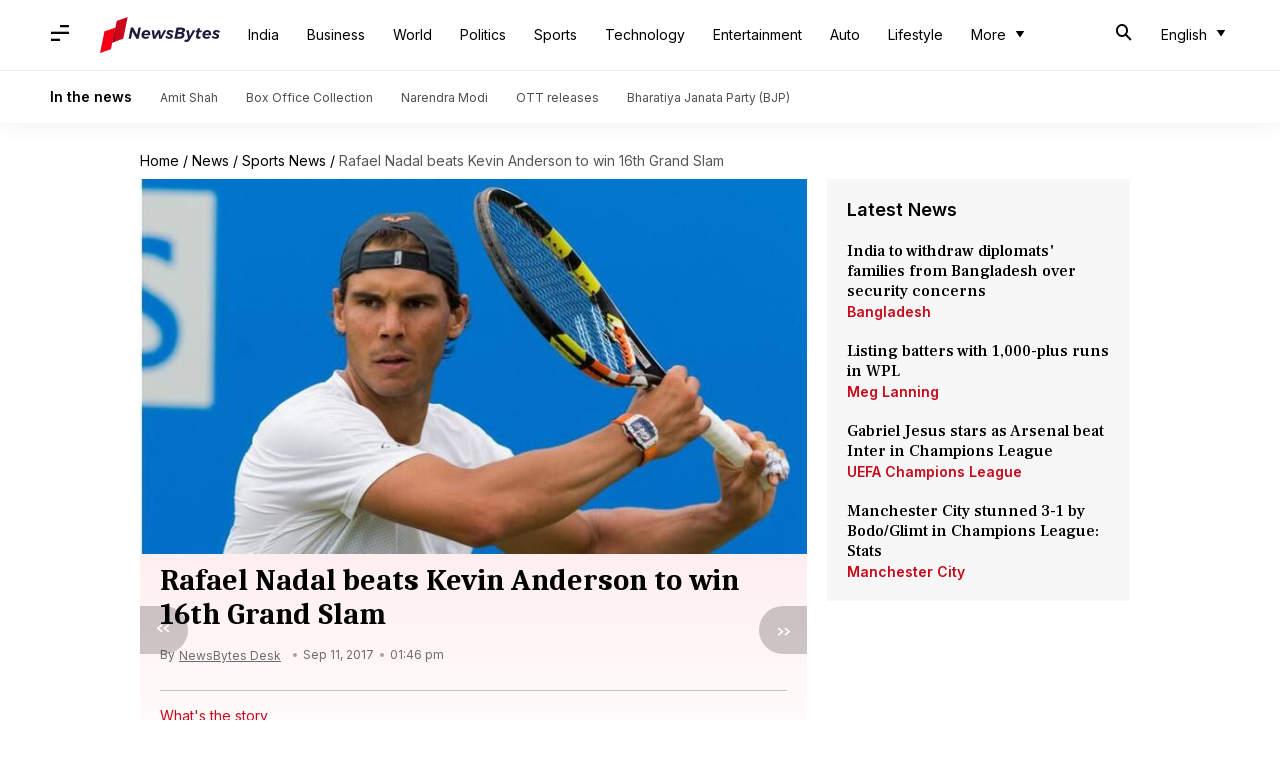

--- FILE ---
content_type: application/javascript; charset=utf-8
request_url: https://fundingchoicesmessages.google.com/f/AGSKWxUXfKLzwpbvklSPFBka-n7OKOGY0BOBlsv-gtQCi_UBlBd_TSlKgwmR6bpQWTaNNjFolcQp4S3fRuO1DiZH5uOtB-lZw-2ox_KBhtcAUata-eYw42plwaVayCTFJq-W39bkYAr9ClQA4_W9SooHMcOMBGNlY5uW5L-PYKTQZ2Aty9_UBwH2l9ylDqdh/_/ads-net./zaz-admanager./ad/960x60./banner_ads./footer-ad.
body_size: -1289
content:
window['093cc5b8-c149-4c96-ba74-d1f66151b6a6'] = true;